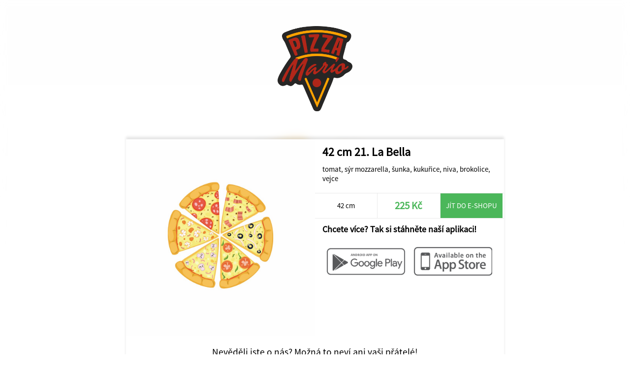

--- FILE ---
content_type: text/html; charset=UTF-8
request_url: https://objedname.eu/share/204/Pizza+Mario/28906/42+cm-21.+La+Bella
body_size: 1066
content:
<!DOCTYPE html>
<html>
<head>
	<title>Pizza Mario</title>
	<meta http-equiv="content-type" content="text/html;charset=utf-8" />
	<meta name="viewport" content="width=device-width, initial-scale=1.0, user-scalable=no">
	
	<link rel="stylesheet" type="text/css" href="/ui/app/a202311/css/templates/default/app.css" />
	<link rel="stylesheet" type="text/css" href="/ui/app/a202311/css/templates/default/base_theme.css" />
	<link rel="stylesheet" type="text/css" href="/user-data/factories/204/style_diff.css" />
	
	<link rel="shortcut icon" href="/user-data/factories/204/imgs/favicon.ico">
	<link rel="shortcut icon" href="/user-data/factories/204/imgs/favicon.ico" type="/x-icon image" />
			
	<meta property="og:image:width" content="1024" />
	<meta property="og:image:height" content="1024" />
	<meta property="og:image" content="https://cdn.objedname.eu/user-data/factories/204/imgs/items/21071.png" />
	<meta property="og:title" content="42 cm 21. La Bella" />
	<meta property="og:description" content="tomat, sýr mozzarella, šunka, kukuřice, niva, brokolice, vejce" />
	<meta property="og:type" content="website" />
	<meta property="og:url" content="https://objedname.eu/share/204/Pizza+Mario/28906/42+cm-21.+La+Bella" />
</head>
	
<style>

	body {
		background-color: #FFFFFF;
	}
	
</style>

<body>
	
	<div class="item-bg-image">
		<img src="https://cdn.objedname.eu/user-data/factories/204/imgs/items/21071.png" title="42 cm 21. La Bella" />
	</div>
	<div class="company-logo">
		<img src="https://cdn.objedname.eu/user-data/factories/204/imgs/logo/logo_hor_color.png" width="100%" title="Pizza Mario" />
	</div>
	<div class="item-social">
		<div class="item-content">
			<div class="item-photo-content" style="background-image: url('https://cdn.objedname.eu/user-data/factories/204/imgs/items/21071.png');">
				<div class="stickers-content">
											
					
											
										
										
										
						
					
									</div>
			</div>
			<div class="item-title">
				<h4>42 cm 21. La Bella</h4>
				<div class="item-info-desc">
					<p>tomat, sýr mozzarella, šunka, kukuřice, niva, brokolice, vejce</p>
				</div>
			</div>
			<div class="item-info-panel">
				<div class="item-info-btn">
					42 cm				</div>
				<div class="item-info-btn inked">
					<h4>225 Kč</h4>
				</div>
									<a href="https://www.mariopizza.cz/#home" class="item-eshop-btn">Jít do e-shopu</a>
									<div class="cleaner"></div>
			</div>
			<div class="item-qr-box">
				<div class="item-qr-title"><h4>Chcete více? Tak si stáhněte naší aplikaci!</h4></div>
				<div class="item-qr item-qr-m25">
					<a href="https://objedname.cz"><img src="/ui/system/icons/gray/google_play.png" title="Stáhnout na GooglePlay" /></a>
				</div>
				<div class="item-qr item-qr-m25">
					<a href="https://objedname.cz"><img src="/ui/system/icons/gray/app_store.png" title="Stáhnout na AppStore" /></a>
				</div>
				<div class="cleaner"></div>				
			</div>
		</div>
		
		<div class="cleaner"></div>
		
		<div class="social-box">
			<span>Nevěděli jste o nás? Možná to neví ani vaši přátelé!</span>
			<a target="_blank" href="https://www.facebook.com/sharer/sharer.php?u=https://objedname.eu/share/204/Pizza+Mario/28906/42+cm-21.+La+Bella" class="social-btn"><div class="social-btn-img facebook-icon"></div></a>
			<a target="_blank" href="https://twitter.com/intent/tweet?source=https://objedname.eu/share/204/Pizza+Mario/28906/42+cm-21.+La+Bella&amp;text=https://objedname.eu/share/204/Pizza+Mario/28906/42+cm-21.+La+Bella" class="social-btn"><div class="social-btn-img twitter-icon"></div></a>
		</div>
		
	</div>
</body>

</html>


--- FILE ---
content_type: text/css
request_url: https://objedname.eu/user-data/factories/204/style_diff.css
body_size: 24
content:
/* STYLE DIFF */
.toppanel img {
  height: 80%;
  top: 10%;
}
.banner-version-eshop::after, .banner-version-app::after {
  content: "";
}
